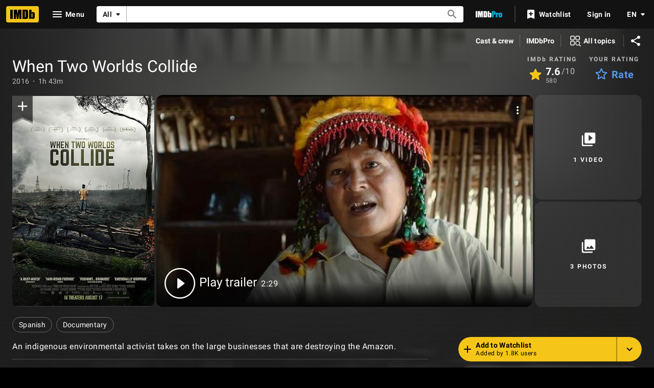

--- FILE ---
content_type: text/html; charset=UTF-8
request_url: https://www.imdb.com/title/tt5278932
body_size: 2222
content:
<!DOCTYPE html>
<html lang="en">
<head>
    <meta charset="utf-8">
    <meta name="viewport" content="width=device-width, initial-scale=1">
    <title></title>
    <style>
        body {
            font-family: "Arial";
        }
    </style>
    <script type="text/javascript">
    window.awsWafCookieDomainList = [];
    window.gokuProps = {
"key":"AQIDAHjcYu/GjX+QlghicBgQ/7bFaQZ+m5FKCMDnO+vTbNg96AF9ZO7knldUHP8/4v89DrtSAAAAfjB8BgkqhkiG9w0BBwagbzBtAgEAMGgGCSqGSIb3DQEHATAeBglghkgBZQMEAS4wEQQMdMda3UYhahVsCXvUAgEQgDuVdMhHcUEmAgLaAz3dl+bxRFCsbgw6H8Od+h9kjx73yBqg0YpijoxCxbxmsKvqxC3U9oY9araV+F5RKA==",
          "iv":"D5498AE4RgAABmv0",
          "context":"qar+cXGL+L2SC0lNeKUCbGYK10oHgZF1+tUESPkemyxg4VhEHXNHpRrfZv1+m94puCtl2aZMiQghEfM+2jroActU3HWny5i1GqlpZ/[base64]///cfkk3686Y0czA5nabaaIFG2K7LD8wuDKBmqFH7wMy6wLtc5ZElwpBXtNZBCwmvE9u47yn4obitv0G82JEN3bCntmFBFdigqKeUBadBkDkCgFFm64zHKtQzf1dtUt8Mqxa6Spj9wTMeZb+jsL++l/j6K5NCjc4S3ozkRO2EqWR4vUmpka0jKhqN21814Enmv9mhYZ7hkcYSlip2N5l5xUkfvgMT/zdW7U57Hvbvyi1NMg4L/4USHWOkFHj706zNl7zV85Tr33DGz8eQ7YpLaw0LT8pHleh69ofaJC8QZ16ipyMAcHzI6XjJmay+QKrAVSVuI5q0lYKA6AOWaO02iFvEl/prLMHKBUegjoF3fhy7AGQZGN3dLOyRfO6u2JglU/GQZpk4jdr4I1zkaDCSZ0OKT8MzUGmyKfyg=="
};
    </script>
    <script src="https://1c5c1ecf7303.a481e94e.us-east-2.token.awswaf.com/1c5c1ecf7303/e231f0619a5e/0319a8d4ae69/challenge.js"></script>
</head>
<body>
    <div id="challenge-container"></div>
    <script type="text/javascript">
        AwsWafIntegration.saveReferrer();
        AwsWafIntegration.checkForceRefresh().then((forceRefresh) => {
            if (forceRefresh) {
                AwsWafIntegration.forceRefreshToken().then(() => {
                    window.location.reload(true);
                });
            } else {
                AwsWafIntegration.getToken().then(() => {
                    window.location.reload(true);
                });
            }
        });
    </script>
    <noscript>
        <h1>JavaScript is disabled</h1>
        In order to continue, we need to verify that you're not a robot.
        This requires JavaScript. Enable JavaScript and then reload the page.
    </noscript>
</body>
</html>